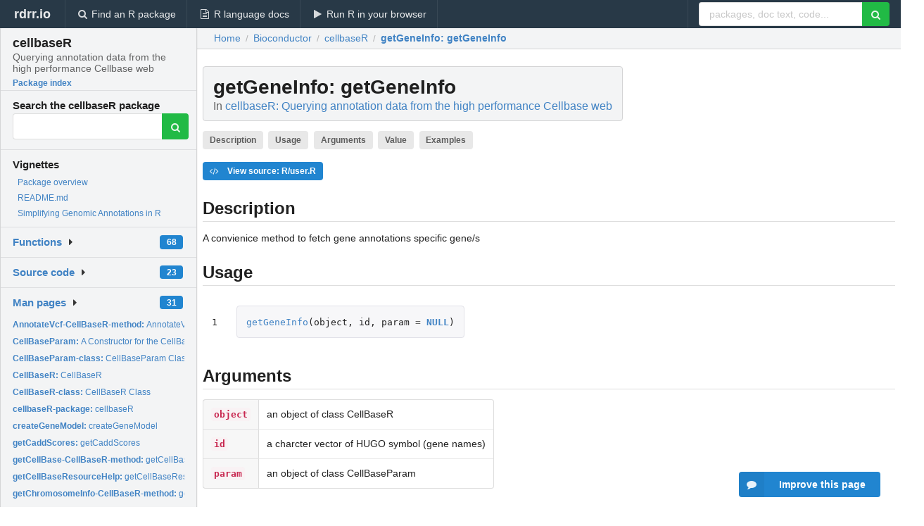

--- FILE ---
content_type: text/html; charset=utf-8
request_url: https://rdrr.io/bioc/cellbaseR/man/getGeneInfo.html
body_size: 29267
content:


<!DOCTYPE html>
<html lang="en">
  <head>
    <meta charset="utf-8">
    
    <script async src="https://www.googletagmanager.com/gtag/js?id=G-LRSBGK4Q35"></script>
<script>
  window.dataLayer = window.dataLayer || [];
  function gtag(){dataLayer.push(arguments);}
  gtag('js', new Date());

  gtag('config', 'G-LRSBGK4Q35');
</script>

    <meta http-equiv="X-UA-Compatible" content="IE=edge">
    <meta name="viewport" content="width=device-width, initial-scale=1, minimum-scale=1">
    <meta property="og:title" content="getGeneInfo: getGeneInfo in cellbaseR: Querying annotation data from the high performance Cellbase web" />
    
      <meta name="description" content="A convienice method to fetch gene annotations specific gene/s">
      <meta property="og:description" content="A convienice method to fetch gene annotations specific gene/s"/>
    

    <link rel="icon" href="/favicon.ico">

    <link rel="canonical" href="https://rdrr.io/bioc/cellbaseR/man/getGeneInfo.html" />

    <link rel="search" type="application/opensearchdescription+xml" title="R Package Documentation" href="/opensearch.xml" />

    <!-- Hello from va2  -->

    <title>getGeneInfo: getGeneInfo in cellbaseR: Querying annotation data from the high performance Cellbase web</title>

    <!-- HTML5 shim and Respond.js IE8 support of HTML5 elements and media queries -->
    <!--[if lt IE 9]>
      <script src="https://oss.maxcdn.com/html5shiv/3.7.2/html5shiv.min.js"></script>
      <script src="https://oss.maxcdn.com/respond/1.4.2/respond.min.js"></script>
    <![endif]-->

    
      
      
<link rel="stylesheet" href="/static/CACHE/css/dd7eaddf7db3.css" type="text/css" />

    

    
  

  <script type="application/ld+json">
{
  "@context": "http://schema.org",
  "@type": "Article",
  "mainEntityOfPage": {
    "@type": "WebPage",
    "@id": "https://rdrr.io/bioc/cellbaseR/man/getGeneInfo.html"
  },
  "headline": "getGeneInfo",
  "datePublished": "2020-10-27T00:00:00",
  "dateModified": "2020-11-08T17:38:36.954669+00:00",
  "author": {
    "@type": "Person",
    "name": "Mohammed OE Abdallah"
  },
  "description": "A convienice method to fetch gene annotations specific gene/s"
}
  </script>

  <style>
    .hll { background-color: #ffffcc }
.pyg-c { color: #408080; font-style: italic } /* Comment */
.pyg-err { border: 1px solid #FF0000 } /* Error */
.pyg-k { color: #008000; font-weight: bold } /* Keyword */
.pyg-o { color: #666666 } /* Operator */
.pyg-ch { color: #408080; font-style: italic } /* Comment.Hashbang */
.pyg-cm { color: #408080; font-style: italic } /* Comment.Multiline */
.pyg-cp { color: #BC7A00 } /* Comment.Preproc */
.pyg-cpf { color: #408080; font-style: italic } /* Comment.PreprocFile */
.pyg-c1 { color: #408080; font-style: italic } /* Comment.Single */
.pyg-cs { color: #408080; font-style: italic } /* Comment.Special */
.pyg-gd { color: #A00000 } /* Generic.Deleted */
.pyg-ge { font-style: italic } /* Generic.Emph */
.pyg-gr { color: #FF0000 } /* Generic.Error */
.pyg-gh { color: #000080; font-weight: bold } /* Generic.Heading */
.pyg-gi { color: #00A000 } /* Generic.Inserted */
.pyg-go { color: #888888 } /* Generic.Output */
.pyg-gp { color: #000080; font-weight: bold } /* Generic.Prompt */
.pyg-gs { font-weight: bold } /* Generic.Strong */
.pyg-gu { color: #800080; font-weight: bold } /* Generic.Subheading */
.pyg-gt { color: #0044DD } /* Generic.Traceback */
.pyg-kc { color: #008000; font-weight: bold } /* Keyword.Constant */
.pyg-kd { color: #008000; font-weight: bold } /* Keyword.Declaration */
.pyg-kn { color: #008000; font-weight: bold } /* Keyword.Namespace */
.pyg-kp { color: #008000 } /* Keyword.Pseudo */
.pyg-kr { color: #008000; font-weight: bold } /* Keyword.Reserved */
.pyg-kt { color: #B00040 } /* Keyword.Type */
.pyg-m { color: #666666 } /* Literal.Number */
.pyg-s { color: #BA2121 } /* Literal.String */
.pyg-na { color: #7D9029 } /* Name.Attribute */
.pyg-nb { color: #008000 } /* Name.Builtin */
.pyg-nc { color: #0000FF; font-weight: bold } /* Name.Class */
.pyg-no { color: #880000 } /* Name.Constant */
.pyg-nd { color: #AA22FF } /* Name.Decorator */
.pyg-ni { color: #999999; font-weight: bold } /* Name.Entity */
.pyg-ne { color: #D2413A; font-weight: bold } /* Name.Exception */
.pyg-nf { color: #0000FF } /* Name.Function */
.pyg-nl { color: #A0A000 } /* Name.Label */
.pyg-nn { color: #0000FF; font-weight: bold } /* Name.Namespace */
.pyg-nt { color: #008000; font-weight: bold } /* Name.Tag */
.pyg-nv { color: #19177C } /* Name.Variable */
.pyg-ow { color: #AA22FF; font-weight: bold } /* Operator.Word */
.pyg-w { color: #bbbbbb } /* Text.Whitespace */
.pyg-mb { color: #666666 } /* Literal.Number.Bin */
.pyg-mf { color: #666666 } /* Literal.Number.Float */
.pyg-mh { color: #666666 } /* Literal.Number.Hex */
.pyg-mi { color: #666666 } /* Literal.Number.Integer */
.pyg-mo { color: #666666 } /* Literal.Number.Oct */
.pyg-sa { color: #BA2121 } /* Literal.String.Affix */
.pyg-sb { color: #BA2121 } /* Literal.String.Backtick */
.pyg-sc { color: #BA2121 } /* Literal.String.Char */
.pyg-dl { color: #BA2121 } /* Literal.String.Delimiter */
.pyg-sd { color: #BA2121; font-style: italic } /* Literal.String.Doc */
.pyg-s2 { color: #BA2121 } /* Literal.String.Double */
.pyg-se { color: #BB6622; font-weight: bold } /* Literal.String.Escape */
.pyg-sh { color: #BA2121 } /* Literal.String.Heredoc */
.pyg-si { color: #BB6688; font-weight: bold } /* Literal.String.Interpol */
.pyg-sx { color: #008000 } /* Literal.String.Other */
.pyg-sr { color: #BB6688 } /* Literal.String.Regex */
.pyg-s1 { color: #BA2121 } /* Literal.String.Single */
.pyg-ss { color: #19177C } /* Literal.String.Symbol */
.pyg-bp { color: #008000 } /* Name.Builtin.Pseudo */
.pyg-fm { color: #0000FF } /* Name.Function.Magic */
.pyg-vc { color: #19177C } /* Name.Variable.Class */
.pyg-vg { color: #19177C } /* Name.Variable.Global */
.pyg-vi { color: #19177C } /* Name.Variable.Instance */
.pyg-vm { color: #19177C } /* Name.Variable.Magic */
.pyg-il { color: #666666 } /* Literal.Number.Integer.Long */
  </style>


    
  </head>

  <body>
    <div class="ui darkblue top fixed inverted menu" role="navigation" itemscope itemtype="http://www.schema.org/SiteNavigationElement" style="height: 40px; z-index: 1000;">
      <a class="ui header item " href="/">rdrr.io<!-- <small>R Package Documentation</small>--></a>
      <a class='ui item ' href="/find/" itemprop="url"><i class='search icon'></i><span itemprop="name">Find an R package</span></a>
      <a class='ui item ' href="/r/" itemprop="url"><i class='file text outline icon'></i> <span itemprop="name">R language docs</span></a>
      <a class='ui item ' href="/snippets/" itemprop="url"><i class='play icon'></i> <span itemprop="name">Run R in your browser</span></a>

      <div class='right menu'>
        <form class='item' method='GET' action='/search'>
          <div class='ui right action input'>
            <input type='text' placeholder='packages, doc text, code...' size='24' name='q'>
            <button type="submit" class="ui green icon button"><i class='search icon'></i></button>
          </div>
        </form>
      </div>
    </div>

    
  



<div style='width: 280px; top: 24px; position: absolute;' class='ui vertical menu only-desktop bg-grey'>
  <a class='header  item' href='/bioc/cellbaseR/' style='padding-bottom: 4px'>
    <h3 class='ui header' style='margin-bottom: 4px'>
      cellbaseR
      <div class='sub header'>Querying annotation data from the high performance Cellbase web</div>
    </h3>
    <small style='padding: 0 0 16px 0px' class='fakelink'>Package index</small>
  </a>

  <form class='item' method='GET' action='/search'>
    <div class='sub header' style='margin-bottom: 4px'>Search the cellbaseR package</div>
    <div class='ui action input' style='padding-right: 32px'>
      <input type='hidden' name='package' value='cellbaseR'>
      <input type='hidden' name='repo' value='bioc'>
      <input type='text' placeholder='' name='q'>
      <button type="submit" class="ui green icon button">
        <i class="search icon"></i>
      </button>
    </div>
  </form>

  
    <div class='header item' style='padding-bottom: 7px'>Vignettes</div>
    <small>
      <ul class='fakelist'>
        
          <li>
            <a href='/bioc/cellbaseR/man/cellbaseR-package.html'>
              Package overview
              
            </a>
          </li>
        
          <li>
            <a href='/bioc/cellbaseR/f/README.md'>
              README.md
              
            </a>
          </li>
        
          <li>
            <a href='/bioc/cellbaseR/f/vignettes/cellbaseR.Rmd'>
              Simplifying Genomic Annotations in R
              
            </a>
          </li>
        
      </ul>
    </small>
  

  <div class='ui floating dropdown item finder '>
  <b><a href='/bioc/cellbaseR/api/'>Functions</a></b> <div class='ui blue label'>68</div>
  <i class='caret right icon'></i>
  
  
  
</div>

  <div class='ui floating dropdown item finder '>
  <b><a href='/bioc/cellbaseR/f/'>Source code</a></b> <div class='ui blue label'>23</div>
  <i class='caret right icon'></i>
  
  
  
</div>

  <div class='ui floating dropdown item finder '>
  <b><a href='/bioc/cellbaseR/man/'>Man pages</a></b> <div class='ui blue label'>31</div>
  <i class='caret right icon'></i>
  
    <small>
      <ul style='list-style-type: none; margin: 12px auto 0; line-height: 2.0; padding-left: 0px; padding-bottom: 8px;'>
        
          <li style='white-space: nowrap; text-overflow: clip; overflow: hidden;'><a href='/bioc/cellbaseR/man/AnnotateVcf-CellBaseR-method.html'><b>AnnotateVcf-CellBaseR-method: </b>AnnotateVcf</a></li>
        
          <li style='white-space: nowrap; text-overflow: clip; overflow: hidden;'><a href='/bioc/cellbaseR/man/CellBaseParam.html'><b>CellBaseParam: </b>A Constructor for the CellBaseParam Object</a></li>
        
          <li style='white-space: nowrap; text-overflow: clip; overflow: hidden;'><a href='/bioc/cellbaseR/man/CellBaseParam-class.html'><b>CellBaseParam-class: </b>CellBaseParam Class</a></li>
        
          <li style='white-space: nowrap; text-overflow: clip; overflow: hidden;'><a href='/bioc/cellbaseR/man/CellBaseR.html'><b>CellBaseR: </b>CellBaseR</a></li>
        
          <li style='white-space: nowrap; text-overflow: clip; overflow: hidden;'><a href='/bioc/cellbaseR/man/CellBaseR-class.html'><b>CellBaseR-class: </b>CellBaseR Class</a></li>
        
          <li style='white-space: nowrap; text-overflow: clip; overflow: hidden;'><a href='/bioc/cellbaseR/man/cellbaseR-package.html'><b>cellbaseR-package: </b>cellbaseR</a></li>
        
          <li style='white-space: nowrap; text-overflow: clip; overflow: hidden;'><a href='/bioc/cellbaseR/man/createGeneModel.html'><b>createGeneModel: </b>createGeneModel</a></li>
        
          <li style='white-space: nowrap; text-overflow: clip; overflow: hidden;'><a href='/bioc/cellbaseR/man/getCaddScores.html'><b>getCaddScores: </b>getCaddScores</a></li>
        
          <li style='white-space: nowrap; text-overflow: clip; overflow: hidden;'><a href='/bioc/cellbaseR/man/getCellBase-CellBaseR-method.html'><b>getCellBase-CellBaseR-method: </b>getCellBase</a></li>
        
          <li style='white-space: nowrap; text-overflow: clip; overflow: hidden;'><a href='/bioc/cellbaseR/man/getCellBaseResourceHelp.html'><b>getCellBaseResourceHelp: </b>getCellBaseResourceHelp</a></li>
        
          <li style='white-space: nowrap; text-overflow: clip; overflow: hidden;'><a href='/bioc/cellbaseR/man/getChromosomeInfo-CellBaseR-method.html'><b>getChromosomeInfo-CellBaseR-method: </b>getChromosomeInfo</a></li>
        
          <li style='white-space: nowrap; text-overflow: clip; overflow: hidden;'><a href='/bioc/cellbaseR/man/getClinicalByGene.html'><b>getClinicalByGene: </b>getClinicalByGene</a></li>
        
          <li style='white-space: nowrap; text-overflow: clip; overflow: hidden;'><a href='/bioc/cellbaseR/man/getClinicalByRegion.html'><b>getClinicalByRegion: </b>getClinicalByRegion</a></li>
        
          <li style='white-space: nowrap; text-overflow: clip; overflow: hidden;'><a href='/bioc/cellbaseR/man/getClinical-CellBaseR-method.html'><b>getClinical-CellBaseR-method: </b>getClinical</a></li>
        
          <li style='white-space: nowrap; text-overflow: clip; overflow: hidden;'><a href='/bioc/cellbaseR/man/getConservationByRegion.html'><b>getConservationByRegion: </b>getConservationByRegion</a></li>
        
          <li style='white-space: nowrap; text-overflow: clip; overflow: hidden;'><a href='/bioc/cellbaseR/man/getGene-CellBaseR-method.html'><b>getGene-CellBaseR-method: </b>getGene</a></li>
        
          <li style='white-space: nowrap; text-overflow: clip; overflow: hidden;'><a href='/bioc/cellbaseR/man/getGeneInfo.html'><b>getGeneInfo: </b>getGeneInfo</a></li>
        
          <li style='white-space: nowrap; text-overflow: clip; overflow: hidden;'><a href='/bioc/cellbaseR/man/getMeta-CellBaseR-method.html'><b>getMeta-CellBaseR-method: </b>getMeta</a></li>
        
          <li style='white-space: nowrap; text-overflow: clip; overflow: hidden;'><a href='/bioc/cellbaseR/man/getProtein-CellBaseR-method.html'><b>getProtein-CellBaseR-method: </b>getProtein</a></li>
        
          <li style='white-space: nowrap; text-overflow: clip; overflow: hidden;'><a href='/bioc/cellbaseR/man/getProteinInfo.html'><b>getProteinInfo: </b>getProteinInfo</a></li>
        
          <li style='white-space: nowrap; text-overflow: clip; overflow: hidden;'><a href='/bioc/cellbaseR/man/getRegion-CellBaseR-method.html'><b>getRegion-CellBaseR-method: </b>getRegion</a></li>
        
          <li style='white-space: nowrap; text-overflow: clip; overflow: hidden;'><a href='/bioc/cellbaseR/man/getRegulatoryByRegion.html'><b>getRegulatoryByRegion: </b>getRegulatoryByRegion</a></li>
        
          <li style='white-space: nowrap; text-overflow: clip; overflow: hidden;'><a href='/bioc/cellbaseR/man/getSnpByGene.html'><b>getSnpByGene: </b>getSnpByGene</a></li>
        
          <li style='white-space: nowrap; text-overflow: clip; overflow: hidden;'><a href='/bioc/cellbaseR/man/getSnp-CellBaseR-method.html'><b>getSnp-CellBaseR-method: </b>getSnp</a></li>
        
          <li style='white-space: nowrap; text-overflow: clip; overflow: hidden;'><a href='/bioc/cellbaseR/man/getTfbsByRegion.html'><b>getTfbsByRegion: </b>getTfbsByRegion</a></li>
        
          <li style='white-space: nowrap; text-overflow: clip; overflow: hidden;'><a href='/bioc/cellbaseR/man/getTf-CellBaseR-method.html'><b>getTf-CellBaseR-method: </b>getTf</a></li>
        
          <li style='white-space: nowrap; text-overflow: clip; overflow: hidden;'><a href='/bioc/cellbaseR/man/getTranscriptByGene.html'><b>getTranscriptByGene: </b>getTranscriptByGene</a></li>
        
          <li style='white-space: nowrap; text-overflow: clip; overflow: hidden;'><a href='/bioc/cellbaseR/man/getTranscript-CellBaseR-method.html'><b>getTranscript-CellBaseR-method: </b>getTranscript</a></li>
        
          <li style='white-space: nowrap; text-overflow: clip; overflow: hidden;'><a href='/bioc/cellbaseR/man/getVariantAnnotation.html'><b>getVariantAnnotation: </b>getVariantAnnotation</a></li>
        
          <li style='white-space: nowrap; text-overflow: clip; overflow: hidden;'><a href='/bioc/cellbaseR/man/getVariant-CellBaseR-method.html'><b>getVariant-CellBaseR-method: </b>getVariant</a></li>
        
          <li style='white-space: nowrap; text-overflow: clip; overflow: hidden;'><a href='/bioc/cellbaseR/man/getXref-CellBaseR-method.html'><b>getXref-CellBaseR-method: </b>getXref</a></li>
        
        <li style='padding-top: 4px; padding-bottom: 0;'><a href='/bioc/cellbaseR/man/'><b>Browse all...</b></a></li>
      </ul>
    </small>
  
  
  
</div>


  

  
</div>



  <div class='desktop-pad' id='body-content'>
    <div class='ui fluid container bc-row' style='padding-left: 24px'>
      <div class='ui breadcrumb' itemscope itemtype="http://schema.org/BreadcrumbList">
        <a class='section' href="/">Home</a>

        <div class='divider'> / </div>

        <span itemprop="itemListElement" itemscope itemtype="http://schema.org/ListItem">
          <a class='section' itemscope itemtype="http://schema.org/Thing" itemprop="item" id="https://rdrr.io/all/bioc/" href="/all/bioc/">
            <span itemprop="name">Bioconductor</span>
          </a>
          <meta itemprop="position" content="1" />
        </span>

        <div class='divider'> / </div>

        <span itemprop="itemListElement" itemscope itemtype="http://schema.org/ListItem">
          <a class='section' itemscope itemtype="http://schema.org/Thing" itemprop="item" id="https://rdrr.io/bioc/cellbaseR/" href="/bioc/cellbaseR/">
            <span itemprop="name">cellbaseR</span>
          </a>
          <meta itemprop="position" content="2" />
        </span>

        <div class='divider'> / </div>

        <span itemprop="itemListElement" itemscope itemtype="http://schema.org/ListItem" class="active section">
          <a class='active section' itemscope itemtype="http://schema.org/Thing" itemprop="item" id="https://rdrr.io/bioc/cellbaseR/man/getGeneInfo.html" href="https://rdrr.io/bioc/cellbaseR/man/getGeneInfo.html">
            <strong itemprop="name">getGeneInfo</strong>: getGeneInfo
          </a>
          <meta itemprop="position" content="3" />
        </span>
      </div>
    </div>

    <div id='man-container' class='ui container' style='padding: 0px 8px'>
      
        
          <div class='only-desktop' style='float: right; width: 300px; height: 600px; margin-left: 16px;'>
            <ins class="adsbygoogle"
style="display:block;min-width:120px;max-width:300px;width:100%;height:600px"
data-ad-client="ca-pub-6535703173049909"
data-ad-slot="4796835387"
data-ad-format="vertical"></ins>
          </div>
        

        <!-- ethical is further down, under the title -->
      

      <h1 class='ui block header fit-content' id='manTitle'>
        <span id='manSlug'>getGeneInfo</span>: getGeneInfo
        <div class='sub header'>In <a href='/bioc/cellbaseR/'>cellbaseR: Querying annotation data from the high performance Cellbase web</a>
      </h1>

      

      <p>
        
          <a class='ui label' href='#heading-0' style='margin-bottom: 4px;'>Description</a>
        
          <a class='ui label' href='#heading-1' style='margin-bottom: 4px;'>Usage</a>
        
          <a class='ui label' href='#heading-2' style='margin-bottom: 4px;'>Arguments</a>
        
          <a class='ui label' href='#heading-3' style='margin-bottom: 4px;'>Value</a>
        
          <a class='ui label' href='#heading-4' style='margin-bottom: 4px;'>Examples</a>
        
      </p>

      <p>
        
          <a class='ui blue label' href='/bioc/cellbaseR/src/R/user.R'><i class='code icon'></i> View source: R/user.R</a>
        
      </p>

      


<a class="anchor" id="heading-0"></a><h2 class="ui dividing header">Description</h2>
<p>A convienice method to fetch gene annotations specific gene/s
</p>
<a class="anchor" id="heading-1"></a><h2 class="ui dividing header">Usage</h2>
<table class="highlighttable"><tr><td class="linenos"><div class="linenodiv"><pre>1</pre></div></td><td class="code"><div class="highlight"><pre><span></span><span class="pyg-nf"><a id="sym-getGeneInfo" class="mini-popup" href="/bioc/cellbaseR/man/getGeneInfo.html" data-mini-url="/bioc/cellbaseR/man/getGeneInfo.minihtml">getGeneInfo</a></span><span class="pyg-p">(</span><span class="pyg-n">object</span><span class="pyg-p">,</span> <span class="pyg-n">id</span><span class="pyg-p">,</span> <span class="pyg-n">param</span> <span class="pyg-o">=</span> <span class="pyg-kc"><a id="sym-NULL" class="mini-popup" href="/r/base/NULL.html" data-mini-url="/r/base/NULL.minihtml">NULL</a></span><span class="pyg-p">)</span>
</pre></div>
</td></tr></table>
<a class="anchor" id="heading-2"></a><h2 class="ui dividing header">Arguments</h2>
<table class="ui collapsing definition table" summary="R argblock">
<tr valign="top"><td><code>object</code></td>
<td>
<p>an object of class CellBaseR</p>
</td></tr>
<tr valign="top"><td><code>id</code></td>
<td>
<p>a charcter vector of HUGO symbol (gene names)</p>
</td></tr>
<tr valign="top"><td><code>param</code></td>
<td>
<p>an object of class CellBaseParam</p>
</td></tr>
</table>
<a class="anchor" id="heading-3"></a><h2 class="ui dividing header">Value</h2>
<p>a dataframe of the query result
</p>
<a class="anchor" id="heading-4"></a><h2 class="ui dividing header">Examples</h2>
<table class="highlighttable"><tr><td class="linenos"><div class="linenodiv"><pre>1
2</pre></div></td><td class="code"><div class="highlight"><pre><span></span><span class="pyg-n">cb</span> <span class="pyg-o">&lt;-</span> <span class="pyg-nf"><a id="sym-CellBaseR" class="mini-popup" href="/bioc/cellbaseR/man/CellBaseR.html" data-mini-url="/bioc/cellbaseR/man/CellBaseR.minihtml">CellBaseR</a></span><span class="pyg-p">()</span>
<span class="pyg-n">res</span> <span class="pyg-o">&lt;-</span> <span class="pyg-nf"><a id="sym-getGeneInfo" class="mini-popup" href="/bioc/cellbaseR/man/getGeneInfo.html" data-mini-url="/bioc/cellbaseR/man/getGeneInfo.minihtml">getGeneInfo</a></span><span class="pyg-p">(</span><span class="pyg-n">cb</span><span class="pyg-p">,</span> <span class="pyg-s">&quot;TET1&quot;</span><span class="pyg-p">)</span>
</pre></div>
</td></tr></table>


      

      

      <br />

      <div class='only-mobile' style='width: 320px; height: 100px; text-align: center;'><!-- rdrr-mobile-responsive -->
<ins class="adsbygoogle"
    style="display:block"
    data-ad-client="ca-pub-6535703173049909"
    data-ad-slot="4915028187"
    data-ad-format="auto"></ins></div>

      <small><a href="/bioc/cellbaseR/">cellbaseR documentation</a> built on Nov. 8, 2020, 5:38 p.m.</small>


      <br />
      <br />

      <div class='ui message'>
        <div class='ui stackable grid'>
          <div class='ten wide column'>
            <h2 class='ui header'>Related to <a href=''>getGeneInfo</a> in <a href='/bioc/cellbaseR/'>cellbaseR</a>...</h2>
          </div>
          <div class='six wide column'>
            <form class='ui form' method='GET' action='/search'>
              <div class='ui action input'>
                <input type='hidden' name='package' value='cellbaseR'>
                <input type='hidden' name='repo' value='bioc'>
                <input type='text' placeholder='getGeneInfo' name='q' size='32'>
                <button type="submit" class="ui green button"><i class='search icon'></i></button>
              </div>
            </form>
          </div>
        </div>

        <div class='ui three column stackable grid'>
          <div class='column'>
            <div class='ui link list'>
              <!-- <a class='header item'>getGeneInfo source code</a> -->
              <a class='fakelink item' href='/bioc/cellbaseR/'><b>cellbaseR index</b></a>
              
            </div>
          </div>

          <div class='column'>
            <div class='ui link list'>
              
                <a class='fakelink item' href='/bioc/cellbaseR/man/cellbaseR-package.html'>
                  Package overview
                  
                </a>
              
                <a class='fakelink item' href='/bioc/cellbaseR/f/README.md'>
                  README.md
                  
                </a>
              
                <a class='fakelink item' href='/bioc/cellbaseR/f/vignettes/cellbaseR.Rmd'>
                  Simplifying Genomic Annotations in R
                  
                </a>
              
            </div>
          </div>

          

          
        </div>
      </div>
    </div>

    <div class="ui inverted darkblue vertical footer segment" style='margin-top: 16px; padding: 32px;'>
  <div class="ui center aligned container">
    <div class="ui stackable inverted divided three column centered grid">
      <div class="five wide column">
        <h4 class="ui inverted header">R Package Documentation</h4>
        <div class='ui inverted link list'>
          <a class='item' href='/' >rdrr.io home</a>
          <a class='item' href='/r/'>R language documentation</a>
          <a class='item' href='/snippets/'>Run R code online</a>
        </div>
      </div>
      <div class="five wide column">
        <h4 class="ui inverted header">Browse R Packages</h4>
        <div class='ui inverted link list'>
          <a class='item' href='/all/cran/'>CRAN packages</a>
          <a class='item' href='/all/bioc/'>Bioconductor packages</a>
          <a class='item' href='/all/rforge/'>R-Forge packages</a>
          <a class='item' href='/all/github/'>GitHub packages</a>
        </div>
      </div>
      <div class="five wide column">
        <h4 class="ui inverted header">We want your feedback!</h4>
        <small>Note that we can't provide technical support on individual packages. You should contact the package authors for that.</small>
        <div class='ui inverted link list'>
          <a class='item' href="https://twitter.com/intent/tweet?screen_name=rdrrHQ">
            <div class='ui large icon label twitter-button-colour'>
              <i class='whiteish twitter icon'></i> Tweet to @rdrrHQ
            </div>
          </a>

          <a class='item' href="https://github.com/rdrr-io/rdrr-issues/issues">
            <div class='ui large icon label github-button-colour'>
              <i class='whiteish github icon'></i> GitHub issue tracker
            </div>
          </a>

          <a class='item' href="mailto:ian@mutexlabs.com">
            <div class='ui teal large icon label'>
              <i class='whiteish mail outline icon'></i> ian@mutexlabs.com
            </div>
          </a>

          <a class='item' href="https://ianhowson.com">
            <div class='ui inverted large image label'>
              <img class='ui avatar image' src='/static/images/ianhowson32.png'> <span class='whiteish'>Personal blog</span>
            </div>
          </a>
        </div>
      </div>
    </div>
  </div>

  
  <br />
  <div class='only-mobile' style='min-height: 120px'>
    &nbsp;
  </div>
</div>
  </div>


    <!-- suggestions button -->
    <div style='position: fixed; bottom: 2%; right: 2%; z-index: 1000;'>
      <div class="ui raised segment surveyPopup" style='display:none'>
  <div class="ui large header">What can we improve?</div>

  <div class='content'>
    <div class="ui form">
      <div class="field">
        <button class='ui fluid button surveyReasonButton'>The page or its content looks wrong</button>
      </div>

      <div class="field">
        <button class='ui fluid button surveyReasonButton'>I can't find what I'm looking for</button>
      </div>

      <div class="field">
        <button class='ui fluid button surveyReasonButton'>I have a suggestion</button>
      </div>

      <div class="field">
        <button class='ui fluid button surveyReasonButton'>Other</button>
      </div>

      <div class="field">
        <label>Extra info (optional)</label>
        <textarea class='surveyText' rows='3' placeholder="Please enter more detail, if you like. Leave your email address if you'd like us to get in contact with you."></textarea>
      </div>

      <div class='ui error message surveyError' style='display: none'></div>

      <button class='ui large fluid green disabled button surveySubmitButton'>Submit</button>
    </div>
  </div>
</div>

      <button class='ui blue labeled icon button surveyButton only-desktop' style='display: none; float: right;'><i class="comment icon"></i> Improve this page</button>
      
    </div>

    
      <script async src="//pagead2.googlesyndication.com/pagead/js/adsbygoogle.js"></script>
    

    
  


    <div class="ui modal snippetsModal">
  <div class="header">
    Embedding an R snippet on your website
  </div>
  <div class="content">
    <div class="description">
      <p>Add the following code to your website.</p>

      <p>
        <textarea class='codearea snippetEmbedCode' rows='5' style="font-family: Consolas,Monaco,'Andale Mono',monospace;">REMOVE THIS</textarea>
        <button class='ui blue button copyButton' data-clipboard-target='.snippetEmbedCode'>Copy to clipboard</button>
      </p>

      <p>For more information on customizing the embed code, read <a href='/snippets/embedding/'>Embedding Snippets</a>.</p>
    </div>
  </div>
  <div class="actions">
    <div class="ui button">Close</div>
  </div>
</div>

    
    <script type="text/javascript" src="/static/CACHE/js/73d0b6f91493.js"></script>

    
    <script type="text/javascript" src="/static/CACHE/js/484b2a9a799d.js"></script>

    
    <script type="text/javascript" src="/static/CACHE/js/4f8010c72628.js"></script>

    
  <script>
    g_package_name = 'cellbaseR';
  </script>


    
  
<link rel="stylesheet" href="/static/CACHE/css/dd7eaddf7db3.css" type="text/css" />



    <link rel="stylesheet" href="//fonts.googleapis.com/css?family=Open+Sans:400,400italic,600,600italic,800,800italic">
    <link rel="stylesheet" href="//fonts.googleapis.com/css?family=Oswald:400,300,700">
  </body>
</html>


--- FILE ---
content_type: text/html; charset=utf-8
request_url: https://www.google.com/recaptcha/api2/aframe
body_size: 268
content:
<!DOCTYPE HTML><html><head><meta http-equiv="content-type" content="text/html; charset=UTF-8"></head><body><script nonce="Sj7F4aUfKRiA_P5OvZBspQ">/** Anti-fraud and anti-abuse applications only. See google.com/recaptcha */ try{var clients={'sodar':'https://pagead2.googlesyndication.com/pagead/sodar?'};window.addEventListener("message",function(a){try{if(a.source===window.parent){var b=JSON.parse(a.data);var c=clients[b['id']];if(c){var d=document.createElement('img');d.src=c+b['params']+'&rc='+(localStorage.getItem("rc::a")?sessionStorage.getItem("rc::b"):"");window.document.body.appendChild(d);sessionStorage.setItem("rc::e",parseInt(sessionStorage.getItem("rc::e")||0)+1);localStorage.setItem("rc::h",'1768748125987');}}}catch(b){}});window.parent.postMessage("_grecaptcha_ready", "*");}catch(b){}</script></body></html>